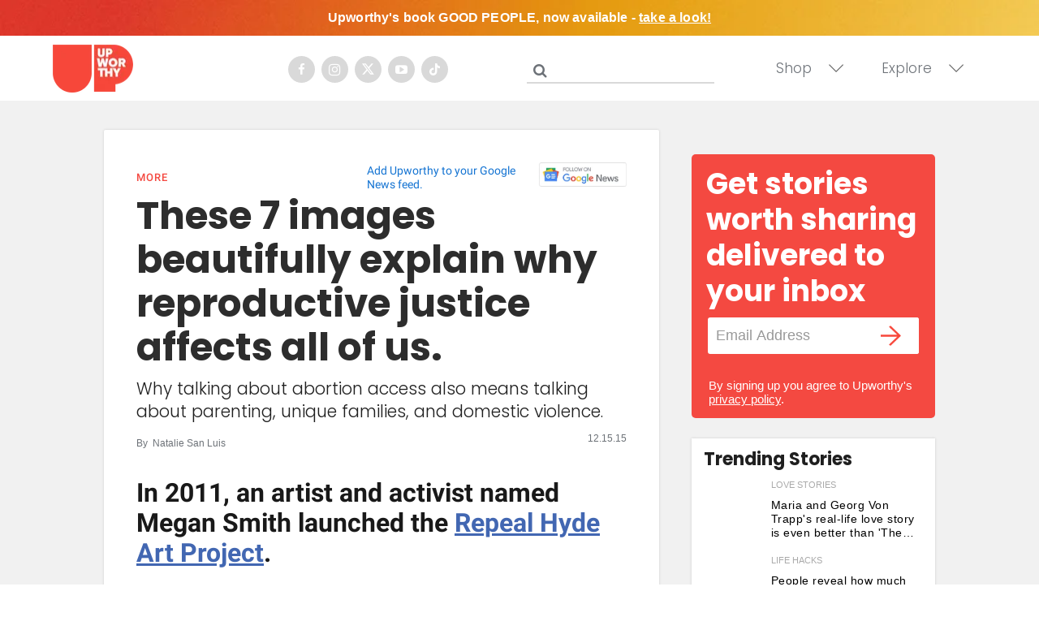

--- FILE ---
content_type: text/plain; charset=utf-8
request_url: https://ads.adthrive.com/http-api/cv2
body_size: 5039
content:
{"om":["0g8i9uvz","0iyi1awv","0sm4lr19","0w536awe","0y0basn0","1","10011/ad66cbf937682cef8f21d21b7e31d793","10011/ba9f11025c980a17f6936d2888902e29","1011_302_56233497","1011_302_56233576","1011_302_56651430","1011_302_56862490","1011_302_56982418","1011_302_57035135","1028_8728253","10310289136970_594352012","10ua7afe","11142692","11509227","1185:1610326628","1185:1610326728","11896988","12010080","12010084","12010088","12171164","12181250","12184310","124843_10","124848_8","12491665","12552078","12952196","12n8yp46","1453468","1610326628","1610326728","17_24632110","17_24683312","17_24794130","17_24794136","1891/84806","1IWwPyLfI28","1dynz4oo","1h6rfk37","1n2kadpg","1vyerc6l","202430_200_EAAYACogrPcXlVDpv4mCpFHbtASH4.EGy-m7zq791oD26KFcrCUyBCeqWqs_","202430_200_EAAYACogtYltKBzKKHu7tAsMK.YhnNUUanUuxFU5V4rbhwKBIsMyBLNoHQo_","206_262594","206_559992","2132:45089305","2132:46035551","21t38mbo","2249:614129791","2249:706850630","2307:0y0basn0","2307:0y4hf6zu","2307:4etfwvf1","2307:4ticzzkv","2307:4yevyu88","2307:5g9x6tt0","2307:87gc0tji","2307:88rv7n3t","2307:8mxhvteo","2307:8orkh93v","2307:96ykypt4","2307:9nex8xyd","2307:a90208mb","2307:bpecuyjx","2307:c1hsjx06","2307:cuudl2xr","2307:ddr52z0n","2307:f2u8e0cj","2307:f3tdw9f3","2307:fj5atwid","2307:h73nxf1v","2307:haf4w7r0","2307:hcazk16e","2307:huok5tyj","2307:i9khknfw","2307:ibyuigy2","2307:icak5p45","2307:jzqxffb2","2307:lfyw249r","2307:muvxy961","2307:nmuzeaa7","2307:nwbpobii","2307:o8icj9qr","2307:pth04qht","2307:q0inp94q","2307:r0u09phz","2307:revf1erj","2307:rk5pkdan","2307:s2ahu2ae","2307:s887ofe1","2307:t1dqw1q2","2307:tqrzcy9l","2307:ws5qkh9j","2307:wu2a2j8o","2307:x7xpgcfc","23786257","23t9uf9c","2409_25495_176_CR52092923","2409_25495_176_CR52150651","2409_25495_176_CR52153848","2409_25495_176_CR52153849","2409_25495_176_CR52186411","2409_25495_176_CR52248591","2409_25495_176_CR52248592","248493037","25_87z6cimm","25_8b5u826e","25_hueqprai","25_mvtp3dnv","25_op9gtamy","25_oz31jrd0","25_ti0s3bz3","25_utberk8n","25_v8cczmzc","25_yi6qlg3p","262808","2676:86739604","26990863","2715_9888_262594","2715_9888_501276","2715_9888_522709","2760:176_CR52092923","2760:176_CR52150651","2760:176_CR52153849","2760:176_CR52186411","2760:176_CR52186412","29414696","29414711","2bih8d5k","2gev4xcy","2n4mwyxj","2tm990rf","308_125204_13","31809564","33419360","33419362","33419374","33604353","33604372","33605623","34182009","34216164","3490:CR52248722","3490:CR52248723","34eys5wu","3646_185414_T26335189","3646_185414_T26469746","3646_185414_T26469802","3658_134479_T26265805","3658_136236_x7xpgcfc","3658_1406006_T26265359","3658_15078_cuudl2xr","3658_15078_revf1erj","3658_15106_u4atmpu4","3658_15211_88rv7n3t","3658_15315_m7uisehe","3658_153983_ibyuigy2","3658_18152_f2u8e0cj","3658_203382_o8icj9qr","3658_22070_ct0wxkj7","3658_249690_icak5p45","3658_85713_T26521197","3658_87799_0e6nmwim","36_46_12182414","381513943572","384101699","39_76_2d49f539-5266-4079-abb0-af6340d4cd9a","39_76_4ac7163b-84db-4063-a31d-41bbec8f56ec","39_76_ae62848f-888f-4b0b-baed-18eccff1f155","39_76_b09b6b42-415f-4784-a368-85a2923c534f","39_76_b1590fdf-8d52-4c00-b6ad-ce3b7e69bfcc","39_76_b767c75b-6328-48ea-b5cf-11e8bf8fe94e","39_76_f80d5e55-1c9e-4c6c-869a-571ad24e3fe0","3LMBEkP-wis","3eygb4a4","3u0a87fh","3x0i061s","409_216416","409_220363","409_226321","409_226322","409_227223","409_230728","42158859","43919974","43919985","44629254","458901553568","46uk7yb6","47192068","47633464","47869802","485027845327","48514645","487951","48877306","49869013","49869015","4cepw60l","4etfwvf1","4fk9nxse","4t298iczzkv","4tgls8cg","4ticzzkv","4yevyu88","501276","50479792","5126500501","52321815","529116283156","53v6aquw","54779847","54779856","54779873","54oxjugw","5504:203884","5510:ps13v7qq","554471","5563_66529_OADD2.7353040902696_1LDKEGT0T8OFNOBELR","5563_66529_OADD2.7353040902703_13KLDS4Y16XT0RE5IS","5563_66529_OADD2.7353040902705_1EI6JL1KCNZJQTKTNU","5563_66529_OADD2.7353043681733_1CTKQ7RI7E0NJH0GJ0","5563_66529_OADD2.7353139434767_1YTRZTK38UE4FT14JR","557_409_216396","557_409_230713","558_93_4ticzzkv","558_93_bsgbu9lt","558_93_haf4w7r0","558_93_ln7h8v9d","558_93_zfexqyi5","559992","56071098","56231254","56341213","5726507811","579199547309811353","59818357","5f0hb4lw","5h57gal2","5j1ruvzp","5j2wfnhs","5j7zqpp1","600618969","609577512","60f5a06w","61085224","61201311","61210719","61231626","61900466","61916211","61916223","61916225","61916229","61932920","61932925","61932933","61932957","62187798","6226527055","6226528681","6226543495","6226543513","6226563631","6226563651","6226563661","6250_66552_1061683596","6250_66552_T26308731","6250_66552_T26312052","628086965","628153053","628223277","628359076","628444259","628444349","628444433","628456310","628456382","628622163","628622172","628622175","628622178","628622244","628622247","628622250","628683371","628687043","628687157","628687460","628687463","628803013","628841673","629007394","629009180","629167998","629168001","629168010","629168565","629171196","629171202","629234167","62946748","62978887","630137823","630928655","632096508","636910768489","651637446","651637459","651637461","651637462","652348592","6547_67916_AGadKwnY4IbnLvxf4Qqr","659216891404","659713728691","66m08xhz","670084545","690_99485_1610326628","690_99485_1610326726","690_99485_1610326728","697893362","697893422","6cjen4sp","6ejtrnf9","6o0xcv18","6tj9m7jw","6yrpj94l","6zt4aowl","702397981","702423494","705035662","705115233","705115332","705115442","705115523","705116521","705127202","709060651","709258004","711134899424","725180699692","7354_138543_85807343","73mggl4h","74243_74_18482789","74243_74_18482792","74243_74_18484064","74243_74_18484066","74wv3qdx","786935973586","794351835561","7969_149355_45999650","7eooener","7ha9rkyq","7o7cyfml","7siwzlwt","8152859","8152878","8152879","8160967","8193078","86895130","86991452","87ih4q97","88rv7n3t","8968064","89k0n9nu","8b5u826e","8d298oidghg","8doidghg","8o298rkh93v","8orkh93v","8zkujnwr","9389668","9598343","96ykypt4","97_8193073","97_8193078","9d5f8vic","NplsJAxRH1w","OEo5YGNlFwU","_P-zIIc5ugE","a3ts2hcp","af9kspoi","alcoo4e5","axw5pt53","b5idbd4d","b90cwbcd","b9ut4rp0","bd2985xg6f6","bd5xg6f6","bfabg5d1","bm298p4lbzm","bmp4lbzm","bpecuyjx","bsgbu9lt","bwwbm3ch","c1hsjx06","cd40m5wq","chox09l9","clbujs0n","clca5z2o","cqx6cxou","cr-1oplzoysu9vd","cr-1oplzoysubwe","cr-7vrltzuwu9vd","cr-8itw2d8r87rgv2","cr-Bitc7n_p9iw__vat__49i_k_6v6_h_jce2vj5h_I4lo9gokm","cr-Bitc7n_p9iw__vat__49i_k_6v6_h_jce2vj5h_KnXNU4yjl","cr-Bitc7n_p9iw__vat__49i_k_6v6_h_jce2vj5h_ZUFnU4yjl","cr-Bitc7n_p9iw__vat__49i_k_6v6_h_jce2vj5h_buspHgokm","cr-a9s2xf1tubwj","cr-aaw20e2pubwj","cr-g7ywwk7qvft","cr-h6q46o706lrgv2","cr-j608wonbuatj","ct2980wxkj7","cu298udl2xr","cxntlnlg","czt3qxxp","d06ridxr","daw00eve","ddr52z0n","dvwpivfe","e2c76his","e38qsvko","e5l8fjox","e6zn0jdp","ekocpzhh","epl6n788","extremereach_creative_76559239","ey298prp485","eyprp485","f2298u8e0cj","f2u8e0cj","f3tdw9f3","fcn2zae1","fdujxvyb","fhfzz5dt","fj53zarb","fjp0ceax","fkh2kvt7","fr298ducv96","frducv96","g80wmwcu","gGwpyzK9_Ac","gtanzg70","haf4w7r0","hffavbt7","hgrz3ggo","hhfvml3d","ho8u3j47","ht1bny9v","hu298ok5tyj","hu52wf5i","huok5tyj","i2aglcoy","i90isgt0","iaqttatc","ibyuigy2","icak5p45","ir7orip8","j4r0agpc","jfy9255s","jzqxffb2","k2xfz54q","kfzuk5ip","kgqovbkw","kk5768bd","knoebx5v","ksrdc5dk","l9298xck988","lc408s2k","leb6igu0","ll4el522","ll77hviy","ln7h8v9d","lxlnailk","m7uisehe","mkzzyvlu","motuel9q","muaxvglt","muvxy961","mvtp3dnv","n8w0plts","nativetouch-32507","njz1puqv","npkuvcja","ntjn5z55","nw298bpobii","nwbpobii","o8icj9qr","ofoon6ir","oj70mowv","oz31jrd0","oz3ry6sr","p0odjzyt","piwneqqj","pm9dmfkk","pqmap2ix","ps13v7qq","pss7la4z","q0inp94q","qM1pWMu_Q2s","qlhur51f","qqvgscdx","qt09ii59","r0u09phz","r65d2ypf","revf1erj","riaslz7g","rs49usxl","rs9utcox","ru42zlpb","rxj4b6nw","rz1kxzaf","s2298ahu2ae","s2ahu2ae","s4s41bit","s887ofe1","sbp1kvat","scpvMntwtuw","sdeo60cf","sl57pdtd","ssnofwh5","svinlp2o","t1298dqw1q2","t1dqw1q2","t3wa7f3z","t7d69r6a","ti0s3bz3","tvhhxsdx","u02wpahe","u30fsj32","u6m6v3bh","unm41vt6","uub4x53l","v705kko8","vdcb5d4i","ven7pu1c","vorb2gx4","vq8z5tpx","vwg10e52","w3ez2pdd","w82ynfkl","wg6gg1ed","wih2rdv3","ws5qkh9j","wu2a2j8o","wuj9gztf","wxfnrapl","x7xpgcfc","xNY_QI6-iOA","xldvfdsg","xswz6rio","xszg0ebh","xtxa8s2d","xv861jj5","xwhet1qh","y141rtv6","y47904lt","yboVxnUKUSE","yi6qlg3p","z2frsa4f","z37bfdul","z9ku9v6m","zaiy3lqy","zfexqyi5","zs3aw5p8","zv298fjb0vm","zvfjb0vm","zw6jpag6","zwzjgvpw","zz8kj44c","2343608","2343609","2343612","2343613","2344374","2344375","2344386","638791959","638794438","643846157","672549180","672552173","707249248","7942757","7967351","7979132","7979135","cr-e9x05e8u27sm0","cr-e9x05e8u27uiu","cr-e9x05e8u27vix","cr-e9x05e8u27vjv","cr-e9x05h3s17sm0","cr-e9x05h3s17uiu","cr-e9x05h3s17vix","cr-e9x05h3s17vjv","cr-eas10j0u07sm0","cr-eas10j0u07uiu","cr-eas10j0u07vix","cr-edry0m0xt7sm0","cr-f6wv0m1t17sm0","cr-f6wv0m1t17uiu","f9cpze7e","nodohvfi","qnqfz5kx","t8wl12j1"],"pmp":[],"adomains":["123notices.com","1md.org","about.bugmd.com","acelauncher.com","adameve.com","akusoli.com","allyspin.com","askanexpertonline.com","atomapplications.com","bassbet.com","betsson.gr","biz-zone.co","bizreach.jp","braverx.com","bubbleroom.se","bugmd.com","buydrcleanspray.com","byrna.com","capitaloneshopping.com","clarifion.com","combatironapparel.com","controlcase.com","convertwithwave.com","cotosen.com","countingmypennies.com","cratedb.com","croisieurope.be","cs.money","dallasnews.com","definition.org","derila-ergo.com","dhgate.com","dhs.gov","displate.com","easyprint.app","easyrecipefinder.co","ebook1g.peptidesciences.com","fabpop.net","familynow.club","filejomkt.run","fla-keys.com","folkaly.com","g123.jp","gameswaka.com","getbugmd.com","getconsumerchoice.com","getcubbie.com","gowavebrowser.co","gowdr.com","gransino.com","grosvenorcasinos.com","guard.io","hero-wars.com","holts.com","instantbuzz.net","itsmanual.com","jackpotcitycasino.com","justanswer.com","justanswer.es","la-date.com","lightinthebox.com","liverrenew.com","local.com","lovehoney.com","lulutox.com","lymphsystemsupport.com","manualsdirectory.org","meccabingo.com","medimops.de","mensdrivingforce.com","millioner.com","miniretornaveis.com","mobiplus.me","myiq.com","national-lottery.co.uk","naturalhealthreports.net","nbliver360.com","nikke-global.com","nordicspirit.co.uk","nuubu.com","onlinemanualspdf.co","original-play.com","outliermodel.com","paperela.com","paradisestays.site","parasiterelief.com","peta.org","photoshelter.com","plannedparenthood.org","playvod-za.com","printeasilyapp.com","printwithwave.com","profitor.com","quicklearnx.com","quickrecipehub.com","rakuten-sec.co.jp","rangeusa.com","refinancegold.com","robocat.com","royalcaribbean.com","saba.com.mx","shift.com","simple.life","spinbara.com","systeme.io","taboola.com","tackenberg.de","temu.com","tenfactorialrocks.com","theoceanac.com","topaipick.com","totaladblock.com","usconcealedcarry.com","vagisil.com","vegashero.com","vegogarden.com","veryfast.io","viewmanuals.com","viewrecipe.net","votervoice.net","vuse.com","wavebrowser.co","wavebrowserpro.com","weareplannedparenthood.org","xiaflex.com","yourchamilia.com"]}